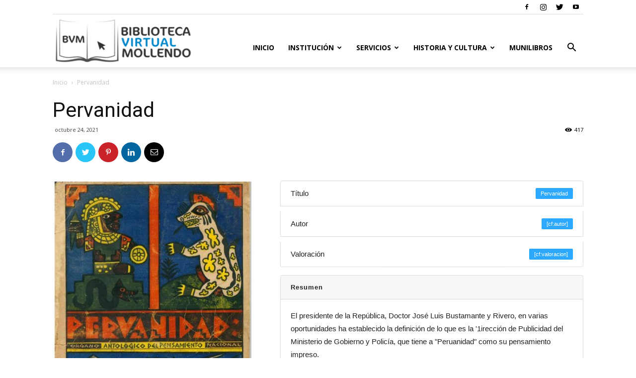

--- FILE ---
content_type: text/css
request_url: https://biblioteca.munimollendo.gob.pe/wp-content/plugins/posts-table-pro/assets/css/posts-table-pro.min.css?ver=2.1.1
body_size: 1638
content:
/*!
 * Posts Table Pro 2.1
 * Copyright 2016-2018 Barn2 Media Ltd
 */@font-face{font-family:'Font Awesome 5 Free';font-style:normal;font-weight:900;src:url(../fonts/fa-solid-900.eot);src:url(../fonts/fa-solid-900.eot?#iefix) format("embedded-opentype"),url(../fonts/fa-solid-900.woff2) format("woff2"),url(../fonts/fa-solid-900.woff) format("woff"),url(../fonts/fa-solid-900.ttf) format("truetype"),url(../fonts/fa-solid-900.svg#fontawesome) format("svg")}@-webkit-keyframes fa-spin{0%{-webkit-transform:rotate(0);transform:rotate(0)}100%{-webkit-transform:rotate(360deg);transform:rotate(360deg)}}@keyframes fa-spin{0%{-webkit-transform:rotate(0);transform:rotate(0)}100%{-webkit-transform:rotate(360deg);transform:rotate(360deg)}}.blockUI::before,.posts-table-reset a::before,table.posts-data-table.dtr-column>tbody>tr>td.control::before,table.posts-data-table.dtr-column>tbody>tr>th.control::before,table.posts-data-table.dtr-inline.collapsed>tbody>tr[role=row]>td:first-child::before,table.posts-data-table.dtr-inline.collapsed>tbody>tr[role=row]>th:first-child::before{-moz-osx-font-smoothing:grayscale;-webkit-font-smoothing:antialiased;display:inline-block;font-style:normal;font-variant:normal;text-rendering:auto;line-height:1;font-family:'Font Awesome 5 Free';font-weight:900}.blockUI::before{content:"\f110";-webkit-animation:fa-spin .75s infinite linear;animation:fa-spin .75s infinite linear;height:30px;width:30px;font-size:30px;position:absolute;top:50%;left:50%;margin-left:-15px;margin-top:-15px}.posts-table-wrapper{margin-top:1.6em;margin-bottom:3em;max-width:100%;overflow:hidden}.posts-table-controls::after{content:"";display:table;clear:both}.posts-table-above{margin-bottom:.4em;clear:both}.posts-table-below{margin-top:.4em}.posts-table-controls .dataTables_filter,.posts-table-controls .dataTables_info,.posts-table-controls .dataTables_length,.posts-table-controls .dataTables_paginate,.posts-table-controls .posts-table-select-filters{color:inherit;padding:0;margin:.25em 0}.posts-table-controls .posts-table-select-filters{float:left;margin-right:2.2em;text-align:left}.posts-table-controls .dataTables_length{margin-right:1.8em}.posts-table-controls .dataTables_filter{margin-top:.2em}.posts-table-above div+.dataTables_info{margin-top:.1em}.posts-table-below .dataTables_info{margin-top:.35em}.posts-table-controls .dataTables_paginate{margin:.15em 0 .1em 1em;clear:right}@media screen and (max-width:767px){.posts-table-controls .dataTables_filter,.posts-table-controls .dataTables_info,.posts-table-controls .dataTables_length,.posts-table-controls .dataTables_paginate{text-align:left;float:left;margin:.2em 1em .2em 0}.posts-table-controls .posts-table-select-filters{margin-right:1.4em}.posts-table-controls .dataTables_filter{margin-bottom:.15em}.posts-table-controls .dataTables_info{margin-top:.15em}.posts-table-controls .dataTables_paginate{margin-top:.3em;margin-left:0;clear:left}.posts-table-controls .dataTables_paginate .paginate_button:first-child{margin-left:0}}@media screen and (min-width:768px){.posts-table-select-filters:first-child+.dataTables_length:last-child{float:right;margin-right:0}}.posts-table-controls label{font-weight:400;display:inline-block!important;vertical-align:middle;margin-bottom:0;margin-top:0}.posts-table-controls input[type=search],.posts-table-controls select{padding-top:.2em;padding-bottom:.2em;display:inline-block!important;margin:0;width:auto!important;height:auto;min-height:0;line-height:normal;vertical-align:middle;font-family:inherit;font-size:inherit}.posts-table-controls input[type=search]{margin-left:6px!important;margin-bottom:0!important;padding:.3em .5em}.posts-table-controls select{min-width:60px;margin:0 3px!important;padding-left:.2em}.posts-table-controls .dataTables_length select,.posts-table-controls input[type=search]{vertical-align:baseline}.posts-table-select-filters label{margin-right:4px}.posts-table-reset{display:inline-block;vertical-align:middle;margin:0 2px}.posts-table-select-filters .posts-table-reset{margin-left:15px}.posts-table-reset a{font-weight:400;font-size:inherit;text-decoration:none;border:none;box-shadow:none}.posts-table-reset a::before{content:'\f0e2';font-size:.75em;margin-right:5px;text-decoration:none;position:relative;top:-1px}.dataTables_filter .posts-table-reset{float:right;margin-left:20px;position:relative;top:.3em}@media screen and (min-width:768px){.dataTables_filter .posts-table-reset{margin:0 35px 0 0;float:none;top:0;position:static}}.posts-table-controls .dataTables_paginate .paginate_button{padding:.2em .7em;box-shadow:none}.posts-data-table{display:table!important;table-layout:auto;word-break:normal;margin-bottom:0!important;visibility:hidden}.posts-data-table.modal-table{visibility:visible}.posts-data-table tr{display:table-row;float:none!important;margin:0}.posts-data-table td,.posts-data-table th{text-align:left;display:table-cell;vertical-align:top;overflow:hidden;float:none!important}.posts-data-table th{line-height:1.45}.posts-data-table th.control{width:2px!important}table.posts-data-table thead .sorting_desc{background-position:100% 40%}table.posts-data-table thead .sorting_asc{background-position:100% 60%}table.posts-data-table tbody tr{background-color:transparent}.posts-data-table td>:first-child{margin-top:0!important}.posts-data-table td>:last-child{margin-bottom:0!important}.posts-data-table td p:last-child{margin-bottom:0!important}.posts-data-table td.nowrap{white-space:nowrap}.posts-data-table.nowrap td.child{white-space:normal}.posts-data-table .wp-video{width:auto!important}.posts-data-table video{height:auto}.posts-data-table .mejs-container{width:100%!important}table.posts-data-table.dtr-inline.collapsed>tbody>tr[role=row]>td:first-child,table.posts-data-table.dtr-inline.collapsed>tbody>tr[role=row]>th:first-child{padding-left:30px!important}table.posts-data-table.dtr-column>tbody>tr>td.control::before,table.posts-data-table.dtr-column>tbody>tr>th.control::before,table.posts-data-table.dtr-inline.collapsed>tbody>tr[role=row]>td:first-child::before,table.posts-data-table.dtr-inline.collapsed>tbody>tr[role=row]>th:first-child::before{content:'\f0fe';box-shadow:none;border:none;background-color:transparent;color:#377837;font-size:14px;border-radius:0}table.posts-data-table.dtr-inline.collapsed>tbody>tr[role=row]>td:first-child::before,table.posts-data-table.dtr-inline.collapsed>tbody>tr[role=row]>th:first-child::before{top:13px;left:6px}table.posts-data-table.dtr-column>tbody>tr>td.control::before,table.posts-data-table.dtr-column>tbody>tr>th.control::before{top:14px;left:10px;margin:0}table.posts-data-table.dtr-column>tbody>tr.parent td.control::before,table.posts-data-table.dtr-column>tbody>tr.parent th.control::before,table.posts-data-table.dtr-inline.collapsed>tbody>tr.parent>td:first-child::before,table.posts-data-table.dtr-inline.collapsed>tbody>tr.parent>th:first-child::before{content:'\f146';color:#bd3737;background-color:transparent}.dtr-modal-content .posts-data-table{margin:0!important}div.dtr-modal div.dtr-modal-close{line-height:1.2}div.dtr-modal .dtr-modal-content>table{margin-top:1.5em}.posts-data-table tr.child .dtr-details{width:100%}.posts-data-table tr.child .dtr-title{vertical-align:top;margin:0 15px 3px 0}.posts-data-table tr.child .dtr-data{min-width:70%;display:inline-block}@media screen and (min-width:1024px){.posts-data-table tr.child .dtr-data{min-width:85%}}.jupiter .posts-table-controls select{font-size:inherit!important;padding-top:.3em!important;padding-bottom:.3em!important;line-height:1.25!important;min-width:80px!important}body .salient div.posts-table-controls input[type=search]{padding:3px 10px!important;border:1px solid #eee!important;font-size:inherit!important}.total .posts-table-controls .dataTables_filter{margin-top:.1em}